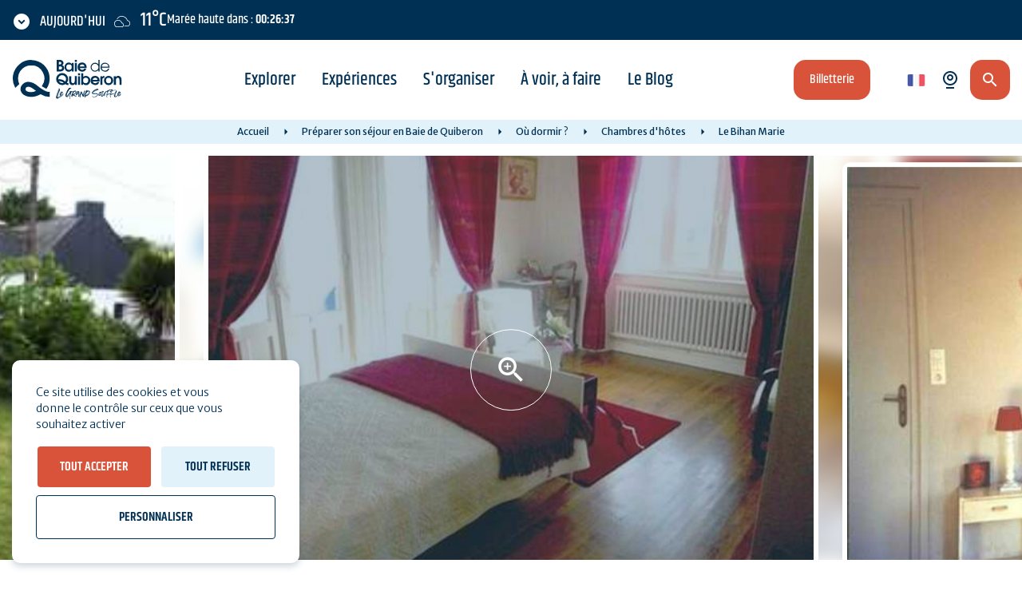

--- FILE ---
content_type: text/html; charset=UTF-8
request_url: https://www.baiedequiberon.bzh/preparer-son-sejour-en-baie-de-quiberon/ou-dormir/chambres-d-hotes/le-bihan-marie
body_size: 10903
content:
<!DOCTYPE html>
<html lang="fr" dir="ltr">
    <head>
        <link rel="preconnect" href="https://fonts.gstatic.com/" crossorigin>
        <link rel="preconnect" href="https://www.google-analytics.com/" crossorigin>
        <link rel="preconnect" href="https://quiberon.intuitiv-tourisme.fr/" crossorigin>
        <link rel="preload" href="/sites/default/themes/otquiberon/fonts/khand/khand_500.woff2" as="font" type="font/woff2" crossorigin>
        <link rel="preload" href="/sites/default/themes/otquiberon/fonts/khand/khand_600.woff2" as="font" type="font/woff2" crossorigin>
        <link rel="preload" href="/sites/default/themes/otquiberon/fonts/merriweather/merriweather_300.woff2" as="font" type="font/woff2" crossorigin>
        <link rel="preload" href="/sites/default/themes/otquiberon/fonts/merriweather/merriweather_400.woff2" as="font" type="font/woff2" crossorigin>
        <link rel="preload" href="/sites/default/themes/otquiberon/fonts/merriweather/merriweather_700.woff2" as="font" type="font/woff2" crossorigin>
        <meta charset="utf-8" />
<script>(function(i,s,o,g,r,a,m){i['IntuitivObject']=r;i[r]=i[r]||function(){
        (i[r].q=i[r].q||[]).push(arguments)};a=s.createElement(o),
        m=s.getElementsByTagName(o)[0];a.async=1;a.src=g;m.parentNode.insertBefore(a,m)
      })(window,document,'script','https://quiberon.intuitiv-tourisme.fr/lib-intuitiv.min.js','intuitiv');intuitiv('create','5QYl992daxaazI8Uz6-S2YgFRVjh1obWA4WjN1BKyRjG3b0HyupMA7axUNn52B0W','https://quiberon.intuitiv-tourisme.fr/');</script>
<meta name="description" content="Madame Le Bihan vous accueille dans ses chambres d&#039;hôtes entièrement rénovées (16m²), situées en rez-de-chaussée. Entrée indépendante, petit" />
<meta property="og:description" content="Madame Le Bihan vous accueille dans ses chambres d&#039;hôtes entièrement rénovées (16m²), situées en rez-de-chaussée. Entrée indépendante, petit" />
<meta property="og:title" content="Le Bihan Marie Chambres d&amp;#039;hôtes | Baie de Quiberon" />
<meta property="og:image" content="https://www.baiedequiberon.bzh/sites/default/files/styles/ogimage/public/sit/images/HLOba30fecb848e4/b0-29ea195457e0400d8ff83b173239d2f4.jpg?itok=g18vAelk" />
<meta name="twitter:image" content="https://www.baiedequiberon.bzh/sites/default/files/styles/twitterimage/public/sit/images/HLOba30fecb848e4/b0-29ea195457e0400d8ff83b173239d2f4.jpg?itok=8iB-DaTO" />
<meta name="twitter:image:alt" content="Le Bihan Marie Chambres d&amp;#039;hôtes | Baie de Quiberon" />
<meta property="og:latitude" content="47.69386" />
<meta property="og:longitude" content="-3.240901" />
<meta property="og:url" content="https://www.baiedequiberon.bzh/preparer-son-sejour-en-baie-de-quiberon/ou-dormir/chambres-d-hotes/le-bihan-marie" />
<meta name="twitter:card" content="summary_large_image" />
<meta name="twitter:title" content="Le Bihan Marie Chambres d&amp;#039;hôtes | Baie de Quiberon" />
<meta name="twitter:description" content="Madame Le Bihan vous accueille dans ses chambres d&#039;hôtes entièrement rénovées (16m²), situées en rez-de-chaussée. Entrée indépendante, petit" />
<meta name="MobileOptimized" content="width" />
<meta name="HandheldFriendly" content="true" />
<meta name="viewport" content="width=device-width, initial-scale=1" />
<link rel="alternate" hreflang="x-default" href="https://www.baiedequiberon.bzh/preparer-son-sejour-en-baie-de-quiberon/ou-dormir/chambres-d-hotes/le-bihan-marie" />
<link rel="canonical" href="https://www.baiedequiberon.bzh/preparer-son-sejour-en-baie-de-quiberon/ou-dormir/chambres-d-hotes/le-bihan-marie" />
<link rel="icon" href="/sites/default/themes/otquiberon/favicon.ico" type="image/vnd.microsoft.icon" />
<link rel="alternate" hreflang="fr" href="https://www.baiedequiberon.bzh/preparer-son-sejour-en-baie-de-quiberon/ou-dormir/chambres-d-hotes/le-bihan-marie" />
<link rel="alternate" hreflang="en" href="https://www.baiedequiberon.co.uk/preparing-your-stay-in-quiberon-bay/where-to-spend-the-night/bed-and-breakfast/le-bihan-marie" />
<link rel="alternate" hreflang="de" href="https://www.baiedequiberon.de/bereiten-sie-ihren-aufenthalt-in-der-bucht-von-quiberon-vor/wo-kann-man-schlafen/bed-and-breakfast/le-bihan-marie" />
<link rel="alternate" hreflang="es" href="https://www.baiedequiberon.es/preparar-su-estancia-en-la-bahia-de-quiberon/donde-dormir/alojamiento-y-desayuno/le-bihan-marie" />
<link rel="alternate" hreflang="it" href="https://www.baiedequiberon.it/preparazione-del-soggiorno-nella-baia-di-quiberon/dove-dormire/pernottamento-e-prima-colazione/le-bihan-marie" />
<link rel="alternate" hreflang="nl" href="https://www.baiedequiberon.nl/uw-verblijf-in-quiberon-bay-voorbereiden/waar-moet-ik-slapen/bed-and-breakfast/le-bihan-marie" />
<link rel="shortlink" href="https://www.baiedequiberon.bzh/objet_touristique/6049" />

        <link rel="apple-touch-icon" sizes="57x57" href="/sites/default/themes/otquiberon/images/icons/apple-icon-57x57.png">
        <link rel="apple-touch-icon" sizes="60x60" href="/sites/default/themes/otquiberon/images/icons/apple-icon-60x60.png">
        <link rel="apple-touch-icon" sizes="72x72" href="/sites/default/themes/otquiberon/images/icons/apple-icon-72x72.png">
        <link rel="apple-touch-icon" sizes="76x76" href="/sites/default/themes/otquiberon/images/icons/apple-icon-76x76.png">
        <link rel="apple-touch-icon" sizes="114x114" href="/sites/default/themes/otquiberon/images/icons/apple-icon-114x114.png">
        <link rel="apple-touch-icon" sizes="120x120" href="/sites/default/themes/otquiberon/images/icons/apple-icon-120x120.png">
        <link rel="apple-touch-icon" sizes="144x144" href="/sites/default/themes/otquiberon/images/icons/apple-icon-144x144.png">
        <link rel="apple-touch-icon" sizes="152x152" href="/sites/default/themes/otquiberon/images/icons/apple-icon-152x152.png">
        <link rel="apple-touch-icon" sizes="180x180" href="/sites/default/themes/otquiberon/images/icons/apple-icon-180x180.png">
        <link rel="icon" type="image/png" sizes="192x192"  href="/sites/default/themes/otquiberon/images/icons/android-icon-192x192.png">
        <link rel="icon" type="image/png" sizes="32x32" href="/sites/default/themes/otquiberon/images/icons/favicon-32x32.png">
        <link rel="icon" type="image/png" sizes="96x96" href="/sites/default/themes/otquiberon/images/icons/favicon-96x96.png">
        <link rel="icon" type="image/png" sizes="16x16" href="/sites/default/themes/otquiberon/images/icons/favicon-16x16.png">
        <link rel="manifest" href="/sites/default/themes/otquiberon/images/icons/manifest.json">
        <meta name="msapplication-TileImage" content="/sites/default/themes/otquiberon/images/icons/ms-icon-144x144.png">
        <meta name="msapplication-TileColor" content="#88c9ea">
        <meta name="theme-color" content="#88c9ea">
        <title>Le Bihan Marie Chambres d&amp;#039;hôtes | Baie de Quiberon</title>
        <link rel="stylesheet" href="https://fonts.googleapis.com/icon?family=Material+Icons" crossorigin>
        <link rel="stylesheet" media="all" href="/sites/default/files/css/css_dnwO2kJSQ_qmTTgtKrxwXXPJAFRNPbwSbhSj4L-FV58.css?delta=0&amp;language=fr&amp;theme=otquiberon&amp;include=eJwti0EKwzAMBD_kxk8KtiPMgiu50jolv28CPe3AzEK5QJx7M1VpNM8uB_xGmCbjZ6GKm-Y-rJbxCl4D2pP3eTynEGVmcUpZDbzLFOBeJvJ_t_bYE_LdhtlEiiso71xLyA_NUDKw" />
<link rel="stylesheet" media="all" href="//api.tiles.mapbox.com/mapbox-gl-js/v0.53.1/mapbox-gl.css" />
<link rel="stylesheet" media="all" href="/sites/default/files/css/css_q4HSS569fyul09H4GvRfbKP-Mkmf86zcraBXAxZ9qH8.css?delta=2&amp;language=fr&amp;theme=otquiberon&amp;include=eJwti0EKwzAMBD_kxk8KtiPMgiu50jolv28CPe3AzEK5QJx7M1VpNM8uB_xGmCbjZ6GKm-Y-rJbxCl4D2pP3eTynEGVmcUpZDbzLFOBeJvJ_t_bYE_LdhtlEiiso71xLyA_NUDKw" />

        
        <script type="application/ld+json">[{"@context":"https:\/\/schema.org","@type":"LocalBusiness","address":{"@type":"PostalAddress","postalCode":"56680","addressLocality":"Plouhinec","addressRegion":"Morbihan","streetAddress":"26 rue du Driasker"},"description":"Madame Le Bihan vous accueille dans ses chambres d'h\u00f4tes enti\u00e8rement r\u00e9nov\u00e9es (16m\u00b2), situ\u00e9es en rez-de-chauss\u00e9e. Entr\u00e9e ind\u00e9pendante, petit coin salon, lit de 140, WC et salle d'eau \u00e0 partager, jardin, salon de jardin. Proche Ria d'Etel, \u00e0 proximit\u00e9 des commerces.","name":"Le Bihan Marie","geo":{"@type":"GeoCoordinates","latitude":47.69386,"longitude":-3.240901},"telephone":"+33 (0)2 97 36 73 77","image":"\/sites\/default\/files\/sit\/images\/HLOba30fecb848e4\/b0-29ea195457e0400d8ff83b173239d2f4.jpg","url":"https:\/\/www.baiedequiberon.bzh\/preparer-son-sejour-en-baie-de-quiberon\/ou-dormir\/chambres-d-hotes\/le-bihan-marie"},{"@context":"http:\/\/schema.org","@type":"BreadcrumbList","itemListElement":[{"@type":"ListItem","position":1,"item":{"@id":"https:\/\/www.baiedequiberon.bzh\/","name":"Accueil"}},{"@type":"ListItem","position":2,"item":{"@id":"https:\/\/www.baiedequiberon.bzh\/preparer-son-sejour","name":"Pr\u00e9parer son s\u00e9jour en Baie de Quiberon"}},{"@type":"ListItem","position":3,"item":{"@id":"https:\/\/www.baiedequiberon.bzh\/ou-dormir","name":"O\u00f9 dormir ?"}},{"@type":"ListItem","position":4,"item":{"@id":"https:\/\/www.baiedequiberon.bzh\/preparer-son-sejour-en-baie-de-quiberon\/ou-dormir\/chambres-d-hotes","name":"Chambres d'h\u00f4tes"}},{"@type":"ListItem","position":5,"item":{"@id":"https:\/\/www.baiedequiberon.bzh\/preparer-son-sejour-en-baie-de-quiberon\/ou-dormir\/chambres-d-hotes\/le-bihan-marie","name":"Le Bihan Marie"}}]}]</script>
    </head>
    <body>
        <div class="d-none floodlight-canvas"></div>
        <a href="#main-content" class="visually-hidden focusable">
            Aller au contenu principal
        </a>
        
          <div class="dialog-off-canvas-main-canvas" data-off-canvas-main-canvas>
    <div class="layout-container">
  <header id="header">
      <div>
    <div id="block-entete">
  
    
      <div>
    <div class="section-meteo-marees">
        <div id="snippet-meteo-maree" class="load-meteo"></div>
    </div>
    <div class="section-header">
        <a href="/" class="logo">
            <img src="/sites/default/themes/otquiberon/images/logo-baie-de-quiberon_full.svg" loading="eager" />
        </a>
        <div class="section-menu">
            <div class="menu-overlay">
                <div class="menu-close">Menu</div>
                <div class="content-menu">
                    
              <ul>
              <li>
        <a href="https://www.baiedequiberon.bzh/" data-drupal-link-system-path="&lt;front&gt;">Accueil</a>
              </li>
          <li>
        <a href="https://www.baiedequiberon.bzh/explorer" data-drupal-link-system-path="node/50">Explorer</a>
                                <ul>
              <li>
        <a href="https://www.baiedequiberon.bzh/explorer/les-sites-incontournables" data-drupal-link-system-path="node/2">Les sites incontournables</a>
              </li>
          <li>
        <a href="https://www.baiedequiberon.bzh/explorer/carte-de-la-destination" data-drupal-link-system-path="node/15">La destination Baie de Quiberon</a>
              </li>
          <li>
        <a href="https://www.baiedequiberon.bzh/balades-et-randonnees" data-drupal-link-system-path="node/6">Randonnées</a>
              </li>
          <li>
        <a href="https://www.baiedequiberon.bzh/megalithes-de-carnac-et-des-rives-du-morbihan-inscrits-a-l-unesco" data-drupal-link-system-path="node/374">Inscription des mégalithes à l&#039;UNESCO</a>
              </li>
          <li>
        <a href="https://www.baiedequiberon.bzh/explorer/la-baie-de-quiberon-au-fil-des-saisons" data-drupal-link-system-path="node/57">Au fil des saisons</a>
              </li>
          <li>
        <a href="https://www.baiedequiberon.bzh/explorer/portraits-d-ici" data-drupal-link-system-path="node/407">Portraits d&#039;ici</a>
              </li>
          <li>
        <a href="https://www.baiedequiberon.bzh/en-video" data-drupal-link-system-path="node/235">En vidéo</a>
              </li>
          <li>
        <a href="https://www.baiedequiberon.bzh/podcasts" data-drupal-link-system-path="node/365">Podcasts</a>
              </li>
        </ul>
  
              </li>
          <li>
        <a href="https://www.baiedequiberon.bzh/experiences-a-vivre" data-drupal-link-system-path="node/5">Expériences</a>
                                <ul>
              <li>
        <a href="https://www.baiedequiberon.bzh/voyagez-dans-le-temps-au-pays-des-megalithes" data-drupal-link-system-path="node/119">Les Mégalithes</a>
              </li>
          <li>
        <a href="https://www.baiedequiberon.bzh/experiences-a-vivre/lacher-prise" data-drupal-link-system-path="node/58">Le Bien-être</a>
              </li>
          <li>
        <a href="https://www.baiedequiberon.bzh/venez-profiter-des-plages-de-la-baie-de-quiberon" data-drupal-link-system-path="node/124">Les Plages</a>
              </li>
          <li>
        <a href="https://www.baiedequiberon.bzh/experiences-a-vivre/saveurs-locales" data-drupal-link-system-path="node/60">Les Produits locaux</a>
              </li>
          <li>
        <a href="https://www.baiedequiberon.bzh/experiences-a-vivre/la-peche" data-drupal-link-system-path="node/145">La Pêche</a>
              </li>
          <li>
        <a href="https://www.baiedequiberon.bzh/grandes-marees" data-drupal-link-system-path="node/108">Les Grandes Marées</a>
              </li>
          <li>
        <a href="https://www.baiedequiberon.bzh/experiences-a-vivre/nature" data-drupal-link-system-path="node/120">La Nature</a>
              </li>
        </ul>
  
              </li>
          <li>
        <a href="https://www.baiedequiberon.bzh/preparer-son-sejour" data-drupal-link-system-path="node/51">S&#039;organiser</a>
                                <ul>
              <li>
        <a href="https://www.baiedequiberon.bzh/ou-dormir" data-drupal-link-system-path="node/180">Où dormir ?</a>
              </li>
          <li>
        <a href="https://www.baiedequiberon.bzh/ou-manger" data-drupal-link-system-path="node/52">Où manger ?</a>
              </li>
          <li>
        <a href="https://www.baiedequiberon.bzh/billetterie-dans-les-offices-de-tourisme" data-drupal-link-system-path="node/30">Billetterie</a>
              </li>
          <li>
        <a href="https://www.baiedequiberon.bzh/preparer-son-sejour-en-baie-de-quiberon/commerces-et-services" data-drupal-link-system-path="listing/13">Commerces et services </a>
              </li>
          <li>
        <a href="https://www.baiedequiberon.bzh/preparer-son-sejour-en-baie-de-quiberon/bons-plans-et-offres-speciales" data-drupal-link-system-path="listing/43">Bons plans</a>
              </li>
          <li>
        <a href="https://www.baiedequiberon.bzh/planifier-son-sejour-en-baie-de-quiberon/l-office-de-tourisme-baie-de-quiberon" data-drupal-link-system-path="node/152">L&#039;Office de tourisme</a>
              </li>
          <li>
        <a href="https://www.baiedequiberon.bzh/planifier-son-sejour-en-baie-de-quiberon/infos-pratiques" data-drupal-link-system-path="node/54">Infos pratiques</a>
              </li>
          <li>
        <a href="https://www.baiedequiberon.bzh/planifier-son-sejour-en-baie-de-quiberon/infos-pratiques/brochures" data-drupal-link-system-path="node/7">Brochures</a>
              </li>
          <li>
        <a href="https://www.baiedequiberon.bzh/meteo" data-drupal-link-system-path="meteo">Météo et Marées</a>
              </li>
        </ul>
  
              </li>
          <li>
        <a href="https://www.baiedequiberon.bzh/a-voir-a-faire" data-drupal-link-system-path="node/53">À voir, à faire</a>
                                <ul>
              <li>
        <a href="https://www.baiedequiberon.bzh/a-voir-a-faire/agenda" data-drupal-link-system-path="listing/4">Agenda </a>
              </li>
          <li>
        <a href="https://www.baiedequiberon.bzh/decouvrir-les-iles" data-drupal-link-system-path="node/64">Iles et croisières</a>
              </li>
          <li>
        <a href="https://www.baiedequiberon.bzh/a-voir-a-faire/nautisme-et-plages" data-drupal-link-system-path="node/79">Nautisme et plages</a>
              </li>
          <li>
        <a href="https://www.baiedequiberon.bzh/a-voir-a-faire/sports-et-loisirs-en-bretagne-sud" data-drupal-link-system-path="listing/27">Sports et Loisirs</a>
              </li>
          <li>
        <a href="https://www.baiedequiberon.bzh/a-voir-a-faire/bien-etre-et-detente" data-drupal-link-system-path="node/78">Bien-être et détente</a>
              </li>
          <li>
        <a href="https://www.baiedequiberon.bzh/a-voir-a-faire/pour-les-enfants-activites-et-sorties" data-drupal-link-system-path="listing/2">En famille</a>
              </li>
          <li>
        <a href="https://www.baiedequiberon.bzh/detour-d-art-decouvrez-les-chapelles-du-pays-d-auray" data-drupal-link-system-path="node/48">Détour d&#039;Art</a>
              </li>
          <li>
        <a href="https://www.baiedequiberon.bzh/a-voir-a-faire/visites-nature" data-drupal-link-system-path="listing/45">Visites nature</a>
              </li>
          <li>
        <a href="https://www.baiedequiberon.bzh/a-voir-a-faire/sites-a-visiter" data-drupal-link-system-path="node/81">Culture et Patrimoine</a>
              </li>
          <li>
        <a href="https://www.baiedequiberon.bzh/a-voir-a-faire/que-faire-quand-il-pleut-dans-le-morbihan" data-drupal-link-system-path="listing/42">Chic, il pleut</a>
              </li>
          <li>
        <a href="https://www.baiedequiberon.bzh/a-voir-a-faire/sortir-en-baie-de-quiberon" data-drupal-link-system-path="node/83">Sortir : bars, cinémas...</a>
              </li>
          <li>
        <a href="https://www.baiedequiberon.bzh/a-voir-a-faire/les-grands-rendez-vous" data-drupal-link-system-path="node/82">Les grands rendez-vous</a>
              </li>
        </ul>
  
              </li>
          <li>
        <a href="https://www.baiedequiberon.bzh/le-blog" data-drupal-link-system-path="node/259">Le Blog</a>
              </li>
        </ul>
  


                                            <a class="button btn-orange btn-inline content-access-resa" href="/activites/experiences">Billetterie</a>
                                    </div>
            </div>
        </div>
        <div class="section-right">
                            <a class="button btn-orange btn-inline content-access-resa" href="/activites/experiences">Billetterie</a>
                        <div class="selecteur-langue"><ul class="language-switcher cursor-pointer"><li hreflang="fr" data-drupal-link-system-path="objet_touristique/6049" class="is-active" aria-current="page"><a href="https://www.baiedequiberon.bzh/preparer-son-sejour-en-baie-de-quiberon/ou-dormir/chambres-d-hotes/le-bihan-marie" class="language-link is-active" hreflang="fr" data-drupal-link-system-path="objet_touristique/6049" aria-current="page">fr</a></li><li hreflang="en" data-drupal-link-system-path="objet_touristique/6049"><a href="https://www.baiedequiberon.co.uk/preparing-your-stay-in-quiberon-bay/where-to-spend-the-night/bed-and-breakfast/le-bihan-marie" class="language-link" hreflang="en" data-drupal-link-system-path="objet_touristique/6049">en</a></li><li hreflang="de" data-drupal-link-system-path="objet_touristique/6049"><a href="https://www.baiedequiberon.de/bereiten-sie-ihren-aufenthalt-in-der-bucht-von-quiberon-vor/wo-kann-man-schlafen/bed-and-breakfast/le-bihan-marie" class="language-link" hreflang="de" data-drupal-link-system-path="objet_touristique/6049">de</a></li><li hreflang="es" data-drupal-link-system-path="objet_touristique/6049"><a href="https://www.baiedequiberon.es/preparar-su-estancia-en-la-bahia-de-quiberon/donde-dormir/alojamiento-y-desayuno/le-bihan-marie" class="language-link" hreflang="es" data-drupal-link-system-path="objet_touristique/6049">es</a></li><li hreflang="it" data-drupal-link-system-path="objet_touristique/6049"><a href="https://www.baiedequiberon.it/preparazione-del-soggiorno-nella-baia-di-quiberon/dove-dormire/pernottamento-e-prima-colazione/le-bihan-marie" class="language-link" hreflang="it" data-drupal-link-system-path="objet_touristique/6049">it</a></li><li hreflang="nl" data-drupal-link-system-path="objet_touristique/6049"><a href="https://www.baiedequiberon.nl/uw-verblijf-in-quiberon-bay-voorbereiden/waar-moet-ik-slapen/bed-and-breakfast/le-bihan-marie" class="language-link" hreflang="nl" data-drupal-link-system-path="objet_touristique/6049">nl</a></li></ul></div>
            <a class="button webcams" href="https://www.baiedequiberon.bzh/webcams">
                <span class="libelle">Webcams</span>
            </a>
            <a href="https://www.baiedequiberon.bzh/moteur/ajax" class="button btn-orange recherche use-ajax" rel="nofollow, noindex"></a>
            <div class="button btn-default open-menu"></div>
        </div>
    </div>
</div>

  </div>
<div id="block-otquiberon-breadcrumbs" class="d-none d-md-block">
  
    
        <nav aria-labelledby="system-breadcrumb">
    <ol>
          <li>
                  <a href="https://www.baiedequiberon.bzh/">Accueil</a>
              </li>
          <li>
                  <a href="https://www.baiedequiberon.bzh/preparer-son-sejour">Préparer son séjour en Baie de Quiberon</a>
              </li>
          <li>
                  <a href="https://www.baiedequiberon.bzh/ou-dormir">Où dormir ?</a>
              </li>
          <li>
                  <a href="https://www.baiedequiberon.bzh/preparer-son-sejour-en-baie-de-quiberon/ou-dormir/chambres-d-hotes">Chambres d&#039;hôtes</a>
              </li>
          <li>
                  Le Bihan Marie
              </li>
        </ol>
  </nav>

  </div>

  </div>

  </header>
  
  <main>
    <a id="main-content" tabindex="-1"></a>    <div class="layout-content">
        <div>
    <div data-drupal-messages-fallback class="hidden"></div><div id="block-otquiberon-content">
  
    
      <article class="objet-touristique full intuitiv-vue entity-content" data-id="HLOba30fecb848e4" data-title="Le Bihan Marie" data-id-intuitiv="sit-HLOba30fecb848e4" data-categorie-id="listing-10" data-insee="56169">
    <header>
        <div class="image-fullscreen d-none d-md-block">  <picture>
                  <source srcset="/sites/default/files/styles/sit_background_xl/public/sit/images/HLOba30fecb848e4/b0-29ea195457e0400d8ff83b173239d2f4.jpg?itok=vC2QWzzB 1x" media="(min-width: 1600px)" type="image/jpeg" width="1600" height="450"/>
              <source srcset="/sites/default/files/styles/sit_background_lg/public/sit/images/HLOba30fecb848e4/b0-29ea195457e0400d8ff83b173239d2f4.jpg?itok=JDyku0n3 1x" media="(min-width: 1200px)" type="image/jpeg" width="1024" height="405"/>
              <source srcset="/sites/default/files/styles/sit_background_md/public/sit/images/HLOba30fecb848e4/b0-29ea195457e0400d8ff83b173239d2f4.jpg?itok=y_N_O-06 1x" media="(min-width: 0)" type="image/jpeg" width="720" height="326"/>
                  <img width="720" height="326" src="/sites/default/files/styles/sit_background_md/public/sit/images/HLOba30fecb848e4/b0-29ea195457e0400d8ff83b173239d2f4.jpg?itok=y_N_O-06" alt="Le Bihan Marie" title="Le Bihan Marie" loading="lazy" />

  </picture>
</div>
        <div class="content-head container">
            <div class="row align-items-center">
                <div class="col-12 slider">
                    <div class="image-reduite"><div>
    <div>
        <div class="content">
            <div class="swiper-container">
                <div class="swiper-wrapper">
                                            <div class="swiper-slide">    <picture>
                  <source srcset="/sites/default/files/styles/sit_full_reduite_lg/public/sit/images/HLOba30fecb848e4/b0-29ea195457e0400d8ff83b173239d2f4.jpg?itok=wfLZMLdl 1x" media="(min-width: 1200px)" type="image/jpeg" width="577" height="433"/>
              <source srcset="/sites/default/files/styles/sit_full_reduite_md/public/sit/images/HLOba30fecb848e4/b0-29ea195457e0400d8ff83b173239d2f4.jpg?itok=hiuE6kCI 1x" media="(min-width: 992px)" type="image/jpeg" width="488" height="366"/>
              <source srcset="/sites/default/files/styles/sit_full_reduite/public/sit/images/HLOba30fecb848e4/b0-29ea195457e0400d8ff83b173239d2f4.jpg?itok=scJFo_Uo 1x" media="(min-width: 0)" type="image/jpeg" width="360" height="200"/>
                  <img loading="eager" width="577" height="433" src="/sites/default/files/styles/sit_full_reduite_lg/public/sit/images/HLOba30fecb848e4/b0-29ea195457e0400d8ff83b173239d2f4.jpg?itok=wfLZMLdl" alt="Le Bihan Marie - Plouhinec - Morbihan Bretagne Sud" title="Le Bihan Marie - Plouhinec - Morbihan Bretagne Sud" />

  </picture>

</div>
                                            <div class="swiper-slide">    <picture>
                  <source srcset="/sites/default/files/styles/sit_full_reduite_lg/public/sit/images/HLOba30fecb848e4/b1-ea7c9c54cc91418da3a5874618de86ff.jpg?itok=KNwbDzjn 1x" media="(min-width: 1200px)" type="image/jpeg" width="646" height="433"/>
              <source srcset="/sites/default/files/styles/sit_full_reduite_md/public/sit/images/HLOba30fecb848e4/b1-ea7c9c54cc91418da3a5874618de86ff.jpg?itok=ikU4axse 1x" media="(min-width: 992px)" type="image/jpeg" width="546" height="366"/>
              <source srcset="/sites/default/files/styles/sit_full_reduite/public/sit/images/HLOba30fecb848e4/b1-ea7c9c54cc91418da3a5874618de86ff.jpg?itok=cliffyQf 1x" media="(min-width: 0)" type="image/jpeg" width="360" height="200"/>
                  <img loading="eager" width="646" height="433" src="/sites/default/files/styles/sit_full_reduite_lg/public/sit/images/HLOba30fecb848e4/b1-ea7c9c54cc91418da3a5874618de86ff.jpg?itok=KNwbDzjn" alt="Le Bihan Marie - Plouhinec - Morbihan Bretagne Sud" title="Le Bihan Marie - Plouhinec - Morbihan Bretagne Sud" />

  </picture>

</div>
                                            <div class="swiper-slide">    <picture>
                  <source srcset="/sites/default/files/styles/sit_full_reduite_lg/public/sit/images/HLOba30fecb848e4/b2-66ca68e62f1245bfa52b8889642441cb.jpg?itok=gB94NRUh 1x" media="(min-width: 1200px)" type="image/jpeg" width="646" height="433"/>
              <source srcset="/sites/default/files/styles/sit_full_reduite_md/public/sit/images/HLOba30fecb848e4/b2-66ca68e62f1245bfa52b8889642441cb.jpg?itok=tdAMgMpc 1x" media="(min-width: 992px)" type="image/jpeg" width="546" height="366"/>
              <source srcset="/sites/default/files/styles/sit_full_reduite/public/sit/images/HLOba30fecb848e4/b2-66ca68e62f1245bfa52b8889642441cb.jpg?itok=i7YIH5Hi 1x" media="(min-width: 0)" type="image/jpeg" width="360" height="200"/>
                  <img loading="eager" width="646" height="433" src="/sites/default/files/styles/sit_full_reduite_lg/public/sit/images/HLOba30fecb848e4/b2-66ca68e62f1245bfa52b8889642441cb.jpg?itok=gB94NRUh" alt="Le Bihan Marie - Plouhinec - Morbihan Bretagne Sud" title="Le Bihan Marie - Plouhinec - Morbihan Bretagne Sud" />

  </picture>

</div>
                                            <div class="swiper-slide">    <picture>
                  <source srcset="/sites/default/files/styles/sit_full_reduite_lg/public/sit/images/HLOba30fecb848e4/chambre-bleuets.jpg?itok=J8BAjJGN 1x" media="(min-width: 1200px)" type="image/jpeg" width="649" height="433"/>
              <source srcset="/sites/default/files/styles/sit_full_reduite_md/public/sit/images/HLOba30fecb848e4/chambre-bleuets.jpg?itok=J1XrNgBo 1x" media="(min-width: 992px)" type="image/jpeg" width="549" height="366"/>
              <source srcset="/sites/default/files/styles/sit_full_reduite/public/sit/images/HLOba30fecb848e4/chambre-bleuets.jpg?itok=n-7rvQpe 1x" media="(min-width: 0)" type="image/jpeg" width="360" height="200"/>
                  <img loading="eager" width="649" height="433" src="/sites/default/files/styles/sit_full_reduite_lg/public/sit/images/HLOba30fecb848e4/chambre-bleuets.jpg?itok=J8BAjJGN" alt="Le Bihan Marie - Plouhinec - Morbihan Bretagne Sud" title="Le Bihan Marie - Plouhinec - Morbihan Bretagne Sud" />

  </picture>

</div>
                                            <div class="swiper-slide">    <picture>
                  <source srcset="/sites/default/files/styles/sit_full_reduite_lg/public/sit/images/HLOba30fecb848e4/chambre-bleuets-1.jpg?itok=H4h8s90B 1x" media="(min-width: 1200px)" type="image/jpeg" width="649" height="433"/>
              <source srcset="/sites/default/files/styles/sit_full_reduite_md/public/sit/images/HLOba30fecb848e4/chambre-bleuets-1.jpg?itok=pt9L-mSh 1x" media="(min-width: 992px)" type="image/jpeg" width="549" height="366"/>
              <source srcset="/sites/default/files/styles/sit_full_reduite/public/sit/images/HLOba30fecb848e4/chambre-bleuets-1.jpg?itok=Q0P3jJzi 1x" media="(min-width: 0)" type="image/jpeg" width="360" height="200"/>
                  <img loading="eager" width="649" height="433" src="/sites/default/files/styles/sit_full_reduite_lg/public/sit/images/HLOba30fecb848e4/chambre-bleuets-1.jpg?itok=H4h8s90B" alt="Le Bihan Marie - Plouhinec - Morbihan Bretagne Sud" title="Le Bihan Marie - Plouhinec - Morbihan Bretagne Sud" />

  </picture>

</div>
                                            <div class="swiper-slide">    <picture>
                  <source srcset="/sites/default/files/styles/sit_full_reduite_lg/public/sit/images/HLOba30fecb848e4/chambre-bleuets-4.jpg?itok=muDUBusf 1x" media="(min-width: 1200px)" type="image/jpeg" width="289" height="433"/>
              <source srcset="/sites/default/files/styles/sit_full_reduite_md/public/sit/images/HLOba30fecb848e4/chambre-bleuets-4.jpg?itok=lCUUVRF0 1x" media="(min-width: 992px)" type="image/jpeg" width="244" height="366"/>
              <source srcset="/sites/default/files/styles/sit_full_reduite/public/sit/images/HLOba30fecb848e4/chambre-bleuets-4.jpg?itok=j3Nzx0c6 1x" media="(min-width: 0)" type="image/jpeg" width="360" height="200"/>
                  <img loading="eager" width="289" height="433" src="/sites/default/files/styles/sit_full_reduite_lg/public/sit/images/HLOba30fecb848e4/chambre-bleuets-4.jpg?itok=muDUBusf" alt="Le Bihan Marie - Plouhinec - Morbihan Bretagne Sud" title="Le Bihan Marie - Plouhinec - Morbihan Bretagne Sud" />

  </picture>

</div>
                                            <div class="swiper-slide">    <picture>
                  <source srcset="/sites/default/files/styles/sit_full_reduite_lg/public/sit/images/HLOba30fecb848e4/chambre-bleuets-2.jpg?itok=xGFTSmU4 1x" media="(min-width: 1200px)" type="image/jpeg" width="649" height="433"/>
              <source srcset="/sites/default/files/styles/sit_full_reduite_md/public/sit/images/HLOba30fecb848e4/chambre-bleuets-2.jpg?itok=u50QKkEb 1x" media="(min-width: 992px)" type="image/jpeg" width="549" height="366"/>
              <source srcset="/sites/default/files/styles/sit_full_reduite/public/sit/images/HLOba30fecb848e4/chambre-bleuets-2.jpg?itok=Gur9p9QB 1x" media="(min-width: 0)" type="image/jpeg" width="360" height="200"/>
                  <img loading="eager" width="649" height="433" src="/sites/default/files/styles/sit_full_reduite_lg/public/sit/images/HLOba30fecb848e4/chambre-bleuets-2.jpg?itok=xGFTSmU4" alt="Chambre bleuets 3" title="Chambre bleuets 3" />

  </picture>

</div>
                                            <div class="swiper-slide">    <picture>
                  <source srcset="/sites/default/files/styles/sit_full_reduite_lg/public/sit/images/HLOba30fecb848e4/chambre-bleuets-3.jpg?itok=jkqqZbtF 1x" media="(min-width: 1200px)" type="image/jpeg" width="649" height="433"/>
              <source srcset="/sites/default/files/styles/sit_full_reduite_md/public/sit/images/HLOba30fecb848e4/chambre-bleuets-3.jpg?itok=xGBv_BWf 1x" media="(min-width: 992px)" type="image/jpeg" width="549" height="366"/>
              <source srcset="/sites/default/files/styles/sit_full_reduite/public/sit/images/HLOba30fecb848e4/chambre-bleuets-3.jpg?itok=GqcEjL_2 1x" media="(min-width: 0)" type="image/jpeg" width="360" height="200"/>
                  <img loading="eager" width="649" height="433" src="/sites/default/files/styles/sit_full_reduite_lg/public/sit/images/HLOba30fecb848e4/chambre-bleuets-3.jpg?itok=jkqqZbtF" alt="Chambre bleuets 4" title="Chambre bleuets 4" />

  </picture>

</div>
                                            <div class="swiper-slide">    <picture>
                  <source srcset="/sites/default/files/styles/sit_full_reduite_lg/public/sit/images/HLOba30fecb848e4/b3-5e2070a86f7746ac8357e8c39b14da6e.jpg?itok=F2hqwDgf 1x" media="(min-width: 1200px)" type="image/jpeg" width="651" height="433"/>
              <source srcset="/sites/default/files/styles/sit_full_reduite_md/public/sit/images/HLOba30fecb848e4/b3-5e2070a86f7746ac8357e8c39b14da6e.jpg?itok=3XvipMq0 1x" media="(min-width: 992px)" type="image/jpeg" width="550" height="366"/>
              <source srcset="/sites/default/files/styles/sit_full_reduite/public/sit/images/HLOba30fecb848e4/b3-5e2070a86f7746ac8357e8c39b14da6e.jpg?itok=XvShYv_P 1x" media="(min-width: 0)" type="image/jpeg" width="360" height="200"/>
                  <img loading="eager" width="651" height="433" src="/sites/default/files/styles/sit_full_reduite_lg/public/sit/images/HLOba30fecb848e4/b3-5e2070a86f7746ac8357e8c39b14da6e.jpg?itok=F2hqwDgf" alt="Le Bihan Marie - Plouhinec - Morbihan Bretagne Sud" title="Le Bihan Marie - Plouhinec - Morbihan Bretagne Sud" />

  </picture>

</div>
                                            <div class="swiper-slide">    <picture>
                  <source srcset="/sites/default/files/styles/sit_full_reduite_lg/public/sit/images/HLOba30fecb848e4/Plouhinec-3.jpg?itok=-RsPERy_ 1x" media="(min-width: 1200px)" type="image/jpeg" width="289" height="433"/>
              <source srcset="/sites/default/files/styles/sit_full_reduite_md/public/sit/images/HLOba30fecb848e4/Plouhinec-3.jpg?itok=eOrDIgP8 1x" media="(min-width: 992px)" type="image/jpeg" width="244" height="366"/>
              <source srcset="/sites/default/files/styles/sit_full_reduite/public/sit/images/HLOba30fecb848e4/Plouhinec-3.jpg?itok=fCOmZFCI 1x" media="(min-width: 0)" type="image/jpeg" width="360" height="200"/>
                  <img loading="eager" width="289" height="433" src="/sites/default/files/styles/sit_full_reduite_lg/public/sit/images/HLOba30fecb848e4/Plouhinec-3.jpg?itok=-RsPERy_" alt="Plouhinec" title="Plouhinec" />

  </picture>

</div>
                                    </div>
            </div>
        </div>
    </div>
</div></div>
                                            <div class="content-head-image container">
                            <a href="https://www.baiedequiberon.bzh/visionneuse/objet/6049" rel="nofollow, noindex" class="use-ajax"></a>
                        </div>
                                    </div>
            </div>
        </div>
    </header>
    <div class="container objet_content">
        <div class="row justify-content-between">
            <div class="col-12 col-md-8 titre-classement">
                
                                                    <div class="info-complementaire">Dès <span class="value">65€</span><span class="libelle-value"> / nuit</span> </div>
                                
                <h1 class="page-title">Le Bihan Marie</h1>
                
                                            </div>
            <div class="col-12 col-md-4 section-droite justify-content-between">
                <div class="row">
                    <div class="col-12 coordonnees">
                        <div class="row">
                                                        <div class="col-12 adresse-ancre-carte">
                                <div class="row">
                                                                            <div class="col-7 col-md-12 adresse"><address>26 rue du Driasker<br/>56680 Plouhinec</address></div>
                                                                        <div class="col-5 col-md-6 ancre-carte"><a class="button btn-outline-orange" href="#carte-loopi">Carte</a></div>
                                </div>
                            </div>
                            <div class="col-12 mail-tel-resa">
                                <div class="row">
                                                                                                                                                                                                                                <div class="col-6 col-md-12"><a class="mail efficience-click-contact" href="https://www.baiedequiberon.bzh/sit/contact/6049" >mail</a></div>
                                                                                                                                                    <div class="col-6 col-md-12">
                                            <a href="https://www.baiedequiberon.bzh/sit/tel/6049/ajax" class="tel efficience-click-tel use-ajax mobile" rel="nofollow, noindex">appeler</a>
                                            <span class="tel efficience-click-tel desktop"><span>appeler</span>
                                                                                                    <a href="tel:+33 (0)2 97 36 73 77" >+33 (0)2 97 36 73 77</a>
                                                                                                    <a href="tel:+33 (0)6 33 06 57 86" >+33 (0)6 33 06 57 86</a>
                                                                                            </span>
                                        </div>
                                                                    </div>
                            </div>
                                                                                </div>
                    </div>
                    <div class="load-pub-992" data-page="fiche_sit"></div>
                </div>
            </div>
            <div class="col-12 col-md-8 descriptif body border-bottom-dotted">
                                    
            <div>Madame Le Bihan vous accueille dans ses chambres d'hôtes entièrement rénovées (16m²), situées en rez-de-chaussée. Entrée indépendante, petit coin salon, lit de 140, WC et salle d'eau à partager, jardin, salon de jardin. Proche Ria d'Etel, à proximité des commerces.</div>
      
                            </div>
                                        <div class="col-12 col-md-8 dates-ouvertures border-bottom-dotted">
                    <h2>Les dates d'ouverture</h2>
                    <div class="container-fluid">
                        <div class="row">
                                                                                                 <div class="date-ouverture col-12 col-lg-6 ">
                                                                                    Du <strong>01/06/2026</strong> au <strong>30/09/2026</strong>
                                                                                                                                                                                                                                                                                                                                                                                    </div>
                                                                                    </div>
                    </div>
                    <div class="plus-dates-ouvertures d-none ">consulter plus de dates</div>
                </div>
                                    <div class="col-12 col-md-8 geolocation border-bottom-dotted">
                <div class="row">
                                            <div class="col-7 col-md-9 adresse"><address>26 rue du Driasker<br/>56680 Plouhinec</address></div>
                                                                <div class="col-5 col-md-3"><a href="https://www.google.com/maps/dir/?api=1&destination=47.69386,-3.240901" class="button btn-outline-orange direction">Y aller</a></div>
                                    </div>
                <div id="carte-loopi"></div>
            </div>
            <div class="col-12 col-md-8 section-caracteristiques">
                                                                                                                            <div class="caracteristiques">
                        <h2>Tarifs</h2>
                                                    <div class="caracteristique">Deux personnes (Chambres d'hôtes)
                                                                    <span class="value">65 €</span>
                                                            </div>
                                            </div>
                                                                    <div class="caracteristiques">
                        <h2>Capacités</h2>
                                                    <div class="caracteristique">Nombre de chambres<span class="value">1</span></div>
                                                    <div class="caracteristique">Capacité max<span class="value">2</span></div>
                                                    <div class="caracteristique">Surface<span class="value">18m²</span></div>
                                            </div>
                                                                    <div class="caracteristiques">
                        <h2>Équipements</h2>
                                                    <div class="caracteristique">Jardin</div>
                                            </div>
                                                                                                    <div class="caracteristiques">
                        <h2>Type d'équipements</h2>
                                                    <div class="caracteristique">Chambre d'hôtes</div>
                                            </div>
                                                                                                                                                                    <div class="caracteristiques">
                        <h2>Type de l'habitation</h2>
                                                    <div class="caracteristique">Maison</div>
                                            </div>
                                                                                                                                                                                                                                                                                                    <div class="caracteristiques">
                        <h2>Moyens de paiement</h2>
                                                    <div class="caracteristique">Chèques bancaires et postaux</div>
                                                    <div class="caracteristique">Espèces</div>
                                            </div>
                                                                                                                                                                                                                                                                                                                                                                                            </div>
            <div class="load-pub" data-page="fiche_sit"></div>
        </div>
    </div>
    <footer>
        <div class="container recommandations reco-intuitiv" data-emplacement="objet-touristique">
            <div class="texte-seo">
                <h2>Recommandés pour vous</h2>
                <p>Les hébergements, activités, événements, visites et balades populaires</p>
            </div>
            <div class="load-intuitiv" id="recommandations" data-current-id="sit-"></div>
        </div>
    </footer>
</article>

  </div>

  </div>

    </div>
  </main>
      <footer>
        <div>
    <div id="block-pieddepage">
  
    
      <div>
            <div class="container">
            <div class="section-newsletter">
                <div class="title-newsletter">Inscription à la newsletter</div>
                <form class="newsletter-form" data-drupal-selector="newsletter-form" action="/preparer-son-sejour-en-baie-de-quiberon/ou-dormir/chambres-d-hotes/le-bihan-marie" method="post" id="newsletter-form" accept-charset="UTF-8">
  <div class="js-form-item form-item js-form-type-email form-item-mail form-item-email js-form-item-mail form-no-label">
      <label for="edit-mail" class="visually-hidden js-form-required form-required">monmail@exemple.com</label>
        <input placeholder="monmail@exemple.com" data-drupal-selector="edit-mail" type="email" id="edit-mail" name="mail" value="" size="60" maxlength="254" class="form-email required" required="required" aria-required="true" />

        </div>
<input autocomplete="off" data-drupal-selector="form-yyaokjev8l8tsteippw-rwazwfkcyd5lj5idmk5ytv0" type="hidden" name="form_build_id" value="form-yyaokjeV8L8tsteiPpW_RWAzwfKcYD5lj5IDMK5ytv0" />
<input data-drupal-selector="edit-newsletter-form" type="hidden" name="form_id" value="newsletter_form" />
<div data-drupal-selector="edit-actions" class="form-actions js-form-wrapper form-wrapper" id="edit-actions"><input class="button btn-small btn-default button js-form-submit form-submit" data-drupal-selector="edit-submit" type="submit" id="edit-submit" name="op" value="Je m&#039;inscris" />
</div>

</form>

            </div>
        </div>
        <div class="section-contact-social">
        <div class="container">
            <div class="row">
                <div class="col-12 col-md-8 col-xl-7 section-contact">
                    <div class="sur-title">Nos offices de tourisme</div>
                    <div class="title">Office de Tourisme de Quiberon</div>
                    <address>14 rue de Verdun<br/>56170 Quiberon</address>
                    <div class="content-contact">
                        <a class="button btn-orange tel" href="tel:+33244845656"><span class="num d-none d-md-block">02 44 84 56 56</span><span class="call d-block d-md-none">Appeler</span></a>
                        <a class="button btn-orange brochure" href="https://www.baiedequiberon.bzh/planifier-son-sejour-en-baie-de-quiberon/infos-pratiques/brochures">Brochures</a>
                        <a class="button btn-blanc contact" href="https://www.baiedequiberon.bzh/contact">Contact</a>
                        <a class="button btn-outline-blanc horaire" href="https://www.baiedequiberon.bzh/preparer-son-sejour-en-baie-de-quiberon/l-office-de-tourisme-de-la-baie-de-quiberon/nos-horaires-d-ouverture">Nos horaires</a>
                    </div>
                </div>
                <div class="col-12 col-md-4 offset-lg-1 col-lg-3 section-social">
                    <div class="title">Rejoignez-nous !</div>
                    <div class="content-social">
                        <a href="https://www.instagram.com/baiedequiberon_tourisme" class="un-reseau-social">
                            <img src="/sites/default/themes/otquiberon/images/social/instagram.svg" loading="lazy" alt="Instagram Baie de Quiberon" />
                        </a>
                        <a href="https://www.facebook.com/BaieDeQuiberonTourisme" class="un-reseau-social">
                            <img src="/sites/default/themes/otquiberon/images/social/facebook.svg" loading="lazy" alt="Facebook Baie de Quiberon" />
                        </a>
                        <a href="https://www.youtube.com/channel/UCX5q7UZQJG80yGSspAaRNEw" class="un-reseau-social">
                            <img src="/sites/default/themes/otquiberon/images/social/youtube.svg" loading="lazy" alt="YouTube Baie de Quiberon" />
                        </a>
                    </div>
                </div>
            </div>
        </div>
    </div>
    <div class="container">
        <div class="section-liens">
            <div class="section-pro">
                <a href="https://www.baiedequiberon.bzh/espace-professionnels" class="button btn-outline-default">Espace pro</a>
                <a href="https://www.baiedequiberon.bzh/presse" class="button btn-outline-default">Presse</a>
            </div>
            <div class="content-liens">
              <ul>
              <li>
        <a href="https://www.baiedequiberon.bzh/planifier-son-sejour-en-baie-de-quiberon/l-office-de-tourisme-baie-de-quiberon" data-drupal-link-system-path="node/152">Qui sommes-nous ?</a>
              </li>
          <li>
        <a href="https://www.baiedequiberon.bzh/contact" data-drupal-link-system-path="contact">Contact</a>
              </li>
          <li>
        <a href="https://www.baiedequiberon.bzh/recrutement" data-drupal-link-system-path="node/347">Recrutement</a>
              </li>
          <li>
        <a href="https://www.baiedequiberon.bzh/informations-legales" data-drupal-link-system-path="node/216">Mentions légales</a>
              </li>
          <li>
        <a href="https://www.baiedequiberon.bzh/conditions-particulieres-de-vente" data-drupal-link-system-path="node/394">Conditions Particulières de Vente</a>
              </li>
          <li>
        <a href="https://www.baiedequiberon.bzh/gestion-de-vos-donnees-personnelles" data-drupal-link-system-path="node/217">Gestion de vos données personnelles</a>
              </li>
          <li>
        <a href="https://www.baiedequiberon.bzh/sitemap" data-drupal-link-system-path="sitemap">Plan du site</a>
              </li>
        </ul>
  

</div>
        </div>
        <div class="section-partenaires">
            <a href="https://www.offices-de-tourisme-de-france.org/" class="un-partenaire">
                <img src="/sites/default/themes/otquiberon/images/partenaires/otfrance.png" loading="lazy" alt="Partenaire Office de Tourisme de France" />
            </a>
            <a href="https://www.offices-de-tourisme-de-france.org/" class="un-partenaire">
                <img src="/sites/default/themes/otquiberon/images/partenaires/otclasse.png" loading="lazy" alt="Partenaire Office de Tourisme Classé" />
            </a>
            <a href="https://www.qualite-tourisme.gouv.fr/fr" class="un-partenaire">
                <img src="/sites/default/themes/otquiberon/images/partenaires/qualitetourisme.png" loading="lazy" alt="Partenaire Qualité Tourisme" />
            </a>
            <a href="https://www.auray-quiberon.fr" class="un-partenaire">
                <img src="/sites/default/themes/otquiberon/images/partenaires/aurayquiberon.png" loading="lazy" alt="Partenaire Auray Quiberon" />
            </a>
            <a href="https://www.morbihan.com/" class="un-partenaire">
                <img src="/sites/default/themes/otquiberon/images/partenaires/morbihan.png" loading="lazy" alt="Partenaire Morbihan" />
            </a>
            <a href="https://www.tourismebretagne.com/" class="un-partenaire">
                <img src="/sites/default/themes/otquiberon/images/partenaires/tourismebretagne.png" loading="lazy" alt="Partenaire Tourisme Bretagne" />
            </a>
            <a href="https://www.world-bays.com/" class="un-partenaire">
                <img src="/sites/default/themes/otquiberon/images/partenaires/worldbays.png" loading="lazy" alt="Partenaire World Bays"/>
            </a>
        </div>
    </div>
</div>

  </div>

  </div>

    </footer>
  </div>

  </div>

        
        <script type="application/json" data-drupal-selector="drupal-settings-json">{"path":{"baseUrl":"\/","pathPrefix":"","currentPath":"objet_touristique\/6049","currentPathIsAdmin":false,"isFront":false,"currentLanguage":"fr"},"pluralDelimiter":"\u0003","suppressDeprecationErrors":true,"ajaxPageState":{"libraries":"eJxtTVsOAjEIvBDbHmnTdnGDaQELNdnbW1eNfvjBMI8MFGlNODZ0lHAilJelokOB2Ac53dcizFhcevxY_7KOG_VJSRjEb4My9nlrr5JTXcyPSrxD33V7lgzZ468AI49zFslXPNWalOJ7h5K6Y6giSmCHObaYkyG4jE5scvH4pUFrYp7vHkBNWic","theme":"otquiberon","theme_token":null},"ajaxTrustedUrl":{"form_action_p_pvdeGsVG5zNF_XLGPTvYSKCf43t8qZYSwcfZl2uzM":true},"tarteaucitron":{"options":{"privacyUrl":"","hashtag":"#tarteaucitron","cookieName":"tarteaucitron","orientation":"bottom","showAlertSmall":false,"refuseAll":false,"cookieslist":true,"adblocker":false,"AcceptAllCta":true,"highPrivacy":true,"handleBrowserDNTRequest":false,"removeCredit":true,"moreInfoLink":true,"showIcon":false,"DenyAllCta":true},"services":[{"id":"gtag","ua":"UA-6760904-6"},{"id":"facebookpixel","pixelId":"195035378431517"},{"id":"matomo","siteId":"1","host":"\/\/analytics.baiedequiberon.bzh\/"},{"id":"floodlight","floodlightId":"13136636","floodlightCat":"baied0"}],"customText":{"fr":{"acceptAll":"Tout accepter","denyAll":"Tout refuser"},"en":{"acceptAll":"Agree","denyAll":"Refuse"},"de":{"acceptAll":"Akzeptieren","denyAll":"Ablehnen"},"es":{"acceptAll":"Aceptar","denyAll":"Niego"},"it":{"acceptAll":"Accettare tutti","denyAll":"Rifiuta tutto"},"nl":{"acceptAll":"Mee eens","denyAll":"Weigeren"}}},"carte":{"markers":[{"id":"HLOba30fecb848e4","type":"objet_touristique","title":"Le Bihan Marie","latLng":{"lat":47.69386,"lng":-3.240901},"infosView":"\u003Cdiv class=\u0022swiper-slide\u0022\u003E\n    \u003Cdiv class=\u0022objet-touristique infosview entity-content\u0022 data-id=\u0022HLOba30fecb848e4\u0022 data-title=\u0022Le Bihan Marie\u0022 data-id-intuitiv=\u0022sit-HLOba30fecb848e4\u0022 data-categorie-id=\u0022listing-10\u0022 data-insee=\u002256169\u0022 data-url=\u0022https:\/\/www.baiedequiberon.bzh\/preparer-son-sejour-en-baie-de-quiberon\/ou-dormir\/chambres-d-hotes\/le-bihan-marie\u0022\u003E\n        \n        \n        \u003Cdiv class=\u0022content row\u0022\u003E\n            \u003Cdiv class=\u0022content-text col-8\u0022\u003E\n                \u003Cdiv class=\u0022content-lieu\u0022\u003E\u00e0 Plouhinec\u003C\/div\u003E\n                \u003Cdiv class=\u0022title-objet\u0022\u003E\u003Ca href=\u0022https:\/\/www.baiedequiberon.bzh\/preparer-son-sejour-en-baie-de-quiberon\/ou-dormir\/chambres-d-hotes\/le-bihan-marie\u0022 title=\u0022Le Bihan Marie\u0022\u003ELe Bihan Marie\u003C\/a\u003E\u003C\/div\u003E\n                \u003Cdiv class=\u0022content-bottom\u0022\u003E\n                    \n                                                                \u003Cdiv class=\u0022info-complementaire\u0022\u003ED\u00e8s \u003Cspan class=\u0022value\u0022\u003E65\u20ac\u003C\/span\u003E\u003Cspan class=\u0022libelle-value\u0022\u003E \/ nuit\u003C\/span\u003E\u003C\/div\u003E\n                                                                            \u003C\/div\u003E\n            \u003C\/div\u003E\n            \u003Cdiv class=\u0022image col-4\u0022\u003E\n                  \u003Cimg loading=\u0022lazy\u0022 src=\u0022\/sites\/default\/files\/styles\/100x135\/public\/sit\/images\/HLOba30fecb848e4\/b0-29ea195457e0400d8ff83b173239d2f4.jpg?h=ddb1ad0c\u0026amp;itok=g9eGFeMj\u0022 width=\u0022100\u0022 height=\u0022135\u0022 alt=\u0022Le Bihan Marie - Plouhinec - Morbihan Bretagne Sud\u0022 title=\u0022Le Bihan Marie - Plouhinec - Morbihan Bretagne Sud\u0022 \/\u003E\n\n\n\n            \u003C\/div\u003E\n        \u003C\/div\u003E\n    \u003C\/div\u003E\n\u003C\/div\u003E\n","icon":null}],"settings":{"style":"https:\/\/tiles.loopi-velo.fr\/styles\/loopi-osm\/style.json","optionsCarte":{"style":"https:\/\/tiles.loopi-velo.fr\/styles\/loopi-osm\/style.json","center":[-3.0766009,47.5711115]}}},"title":"Le Bihan Marie","user":{"uid":0,"permissionsHash":"1ecc2931b64abd02436f39b2efcbcc1427529535f63072b19a4467f87a60ebdb"}}</script>
<script src="/sites/default/files/js/js_v2YtTrIWLqzpuIU55itjHksSY1EY6NY0TK3sogPpMYU.js?scope=footer&amp;delta=0&amp;language=fr&amp;theme=otquiberon&amp;include=eJxtTVsOwjAMu1DXHmnqujAFdXFIUyRuTxlD8MFHHD_kpGDfIWknJ8QDQ3lbCu0aWLyz830uEKHisPSx_mVGK9ugDAnwW-eFbNzaKpZcp-aPyrIF23R9lRqJp18RGnsaM2G50qHmrJzOHUs2p1gB5eDoxtJw8fSlUWsWGS-eKFxVjA"></script>
<script src="//api.tiles.mapbox.com/mapbox-gl-js/v0.53.1/mapbox-gl.js"></script>
<script src="/sites/default/files/js/js_ZKIDfu8CPbYX7dM5OOIvsm954jM4_uRNqQDvZykJTMg.js?scope=footer&amp;delta=2&amp;language=fr&amp;theme=otquiberon&amp;include=eJxtTVsOwjAMu1DXHmnqujAFdXFIUyRuTxlD8MFHHD_kpGDfIWknJ8QDQ3lbCu0aWLyz830uEKHisPSx_mVGK9ugDAnwW-eFbNzaKpZcp-aPyrIF23R9lRqJp18RGnsaM2G50qHmrJzOHUs2p1gB5eDoxtJw8fSlUWsWGS-eKFxVjA"></script>

                    <!-- Start of LiveChat (www.livechatinc.com) code -->
            <script>
                window.__lc = window.__lc || {};
                window.__lc.license = 12029877;
                ;(function(n,t,c){function i(n){return e._h?e._h.apply(null,n):e._q.push(n)}var e={_q:[],_h:null,_v:"2.0",on:function(){i(["on",c.call(arguments)])},once:function(){i(["once",c.call(arguments)])},off:function(){i(["off",c.call(arguments)])},get:function(){if(!e._h)throw new Error("[LiveChatWidget] You can't use getters before load.");return i(["get",c.call(arguments)])},call:function(){i(["call",c.call(arguments)])},init:function(){var n=t.createElement("script");n.async=!0,n.type="text/javascript",n.src="https://cdn.livechatinc.com/tracking.js",t.head.appendChild(n)}};!n.__lc.asyncInit&&e.init(),n.LiveChatWidget=n.LiveChatWidget||e}(window,document,[].slice))
            </script>
            <noscript><a href="https://www.livechatinc.com/chat-with/12029877/" rel="nofollow">Chat with us</a>, powered by <a href="https://www.livechatinc.com/?welcome" rel="noopener nofollow" target="_blank">LiveChat</a></noscript>
            <!-- End of LiveChat code -->
                            <script>
                !function (t, e, c, n) {
                    var s = e.createElement(c);
                    s.async = 1, s.src = 'https://scripts.claspo.io/scripts/' + n + '.js';
                    var r = e.scripts[0];
                    r.parentNode.insertBefore(s, r);
                    var f = function () {
                        f.c(arguments);
                    };
                    f.q = [];
                    f.c = function () {
                        f.q.push(arguments);
                    };
                    t['claspo'] = t['claspo'] || f;
                }(window, document, 'script', '93F7345F6B2642F2B907479097170E8B');
            </script><script>claspo('init');</script>
            </body>
</html>


--- FILE ---
content_type: application/javascript; charset=UTF-8
request_url: https://api.livechatinc.com/v3.6/customer/action/get_dynamic_configuration?x-region=us-south1&license_id=12029877&client_id=c5e4f61e1a6c3b1521b541bc5c5a2ac5&url=https%3A%2F%2Fwww.baiedequiberon.bzh%2Fpreparer-son-sejour-en-baie-de-quiberon%2Fou-dormir%2Fchambres-d-hotes%2Fle-bihan-marie&channel_type=code&jsonp=__qaob1w4md9c
body_size: 201
content:
__qaob1w4md9c({"organization_id":"54a45870-92a7-43f7-b06a-726955595b5b","livechat_active":true,"livechat":{"group_id":0,"client_limit_exceeded":false,"domain_allowed":true,"config_version":"2220.0.1.1669.78.28.24.1.4.1.4.33.2","localization_version":"6bb83031e4f97736cbbada081b074fb6_a74829539dff1c9a2890f4b14bfc0538","language":"fr"},"default_widget":"livechat"});